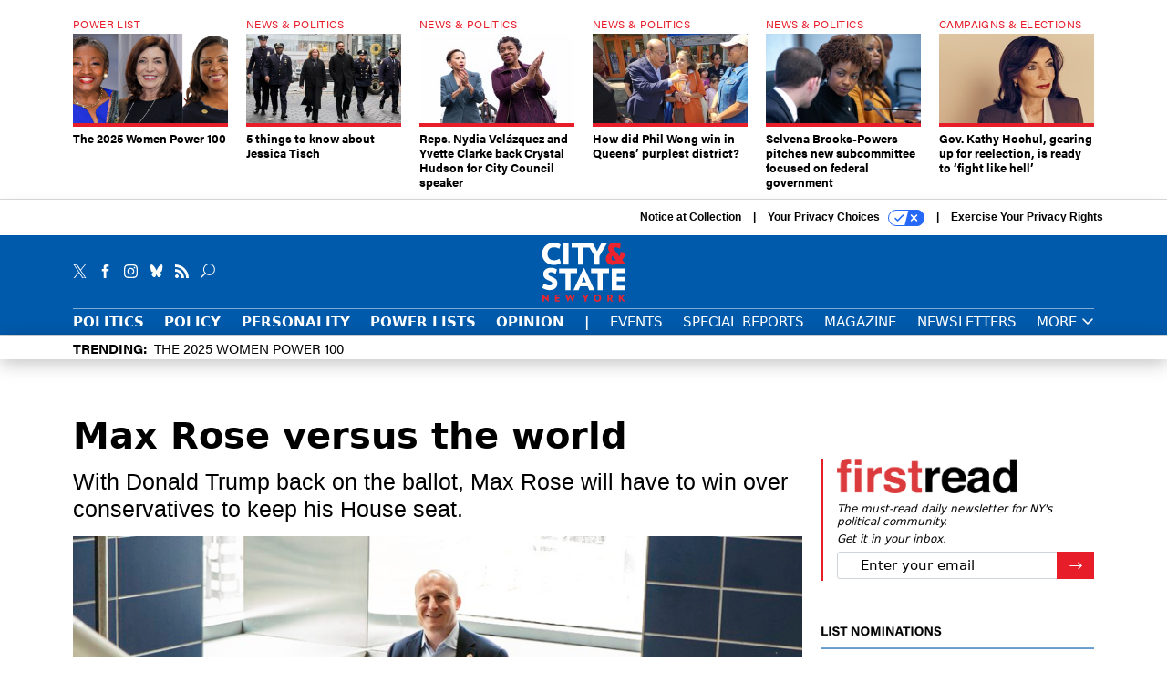

--- FILE ---
content_type: text/html; charset=utf-8
request_url: https://www.google.com/recaptcha/api2/anchor?ar=1&k=6LdOl7YqAAAAABKtsfQAMJd68i9_0s1IP1QM3v7N&co=aHR0cHM6Ly93d3cuY2l0eWFuZHN0YXRlbnkuY29tOjQ0Mw..&hl=en&v=TkacYOdEJbdB_JjX802TMer9&size=normal&anchor-ms=20000&execute-ms=15000&cb=970vqxp5wqcp
body_size: 46282
content:
<!DOCTYPE HTML><html dir="ltr" lang="en"><head><meta http-equiv="Content-Type" content="text/html; charset=UTF-8">
<meta http-equiv="X-UA-Compatible" content="IE=edge">
<title>reCAPTCHA</title>
<style type="text/css">
/* cyrillic-ext */
@font-face {
  font-family: 'Roboto';
  font-style: normal;
  font-weight: 400;
  src: url(//fonts.gstatic.com/s/roboto/v18/KFOmCnqEu92Fr1Mu72xKKTU1Kvnz.woff2) format('woff2');
  unicode-range: U+0460-052F, U+1C80-1C8A, U+20B4, U+2DE0-2DFF, U+A640-A69F, U+FE2E-FE2F;
}
/* cyrillic */
@font-face {
  font-family: 'Roboto';
  font-style: normal;
  font-weight: 400;
  src: url(//fonts.gstatic.com/s/roboto/v18/KFOmCnqEu92Fr1Mu5mxKKTU1Kvnz.woff2) format('woff2');
  unicode-range: U+0301, U+0400-045F, U+0490-0491, U+04B0-04B1, U+2116;
}
/* greek-ext */
@font-face {
  font-family: 'Roboto';
  font-style: normal;
  font-weight: 400;
  src: url(//fonts.gstatic.com/s/roboto/v18/KFOmCnqEu92Fr1Mu7mxKKTU1Kvnz.woff2) format('woff2');
  unicode-range: U+1F00-1FFF;
}
/* greek */
@font-face {
  font-family: 'Roboto';
  font-style: normal;
  font-weight: 400;
  src: url(//fonts.gstatic.com/s/roboto/v18/KFOmCnqEu92Fr1Mu4WxKKTU1Kvnz.woff2) format('woff2');
  unicode-range: U+0370-0377, U+037A-037F, U+0384-038A, U+038C, U+038E-03A1, U+03A3-03FF;
}
/* vietnamese */
@font-face {
  font-family: 'Roboto';
  font-style: normal;
  font-weight: 400;
  src: url(//fonts.gstatic.com/s/roboto/v18/KFOmCnqEu92Fr1Mu7WxKKTU1Kvnz.woff2) format('woff2');
  unicode-range: U+0102-0103, U+0110-0111, U+0128-0129, U+0168-0169, U+01A0-01A1, U+01AF-01B0, U+0300-0301, U+0303-0304, U+0308-0309, U+0323, U+0329, U+1EA0-1EF9, U+20AB;
}
/* latin-ext */
@font-face {
  font-family: 'Roboto';
  font-style: normal;
  font-weight: 400;
  src: url(//fonts.gstatic.com/s/roboto/v18/KFOmCnqEu92Fr1Mu7GxKKTU1Kvnz.woff2) format('woff2');
  unicode-range: U+0100-02BA, U+02BD-02C5, U+02C7-02CC, U+02CE-02D7, U+02DD-02FF, U+0304, U+0308, U+0329, U+1D00-1DBF, U+1E00-1E9F, U+1EF2-1EFF, U+2020, U+20A0-20AB, U+20AD-20C0, U+2113, U+2C60-2C7F, U+A720-A7FF;
}
/* latin */
@font-face {
  font-family: 'Roboto';
  font-style: normal;
  font-weight: 400;
  src: url(//fonts.gstatic.com/s/roboto/v18/KFOmCnqEu92Fr1Mu4mxKKTU1Kg.woff2) format('woff2');
  unicode-range: U+0000-00FF, U+0131, U+0152-0153, U+02BB-02BC, U+02C6, U+02DA, U+02DC, U+0304, U+0308, U+0329, U+2000-206F, U+20AC, U+2122, U+2191, U+2193, U+2212, U+2215, U+FEFF, U+FFFD;
}
/* cyrillic-ext */
@font-face {
  font-family: 'Roboto';
  font-style: normal;
  font-weight: 500;
  src: url(//fonts.gstatic.com/s/roboto/v18/KFOlCnqEu92Fr1MmEU9fCRc4AMP6lbBP.woff2) format('woff2');
  unicode-range: U+0460-052F, U+1C80-1C8A, U+20B4, U+2DE0-2DFF, U+A640-A69F, U+FE2E-FE2F;
}
/* cyrillic */
@font-face {
  font-family: 'Roboto';
  font-style: normal;
  font-weight: 500;
  src: url(//fonts.gstatic.com/s/roboto/v18/KFOlCnqEu92Fr1MmEU9fABc4AMP6lbBP.woff2) format('woff2');
  unicode-range: U+0301, U+0400-045F, U+0490-0491, U+04B0-04B1, U+2116;
}
/* greek-ext */
@font-face {
  font-family: 'Roboto';
  font-style: normal;
  font-weight: 500;
  src: url(//fonts.gstatic.com/s/roboto/v18/KFOlCnqEu92Fr1MmEU9fCBc4AMP6lbBP.woff2) format('woff2');
  unicode-range: U+1F00-1FFF;
}
/* greek */
@font-face {
  font-family: 'Roboto';
  font-style: normal;
  font-weight: 500;
  src: url(//fonts.gstatic.com/s/roboto/v18/KFOlCnqEu92Fr1MmEU9fBxc4AMP6lbBP.woff2) format('woff2');
  unicode-range: U+0370-0377, U+037A-037F, U+0384-038A, U+038C, U+038E-03A1, U+03A3-03FF;
}
/* vietnamese */
@font-face {
  font-family: 'Roboto';
  font-style: normal;
  font-weight: 500;
  src: url(//fonts.gstatic.com/s/roboto/v18/KFOlCnqEu92Fr1MmEU9fCxc4AMP6lbBP.woff2) format('woff2');
  unicode-range: U+0102-0103, U+0110-0111, U+0128-0129, U+0168-0169, U+01A0-01A1, U+01AF-01B0, U+0300-0301, U+0303-0304, U+0308-0309, U+0323, U+0329, U+1EA0-1EF9, U+20AB;
}
/* latin-ext */
@font-face {
  font-family: 'Roboto';
  font-style: normal;
  font-weight: 500;
  src: url(//fonts.gstatic.com/s/roboto/v18/KFOlCnqEu92Fr1MmEU9fChc4AMP6lbBP.woff2) format('woff2');
  unicode-range: U+0100-02BA, U+02BD-02C5, U+02C7-02CC, U+02CE-02D7, U+02DD-02FF, U+0304, U+0308, U+0329, U+1D00-1DBF, U+1E00-1E9F, U+1EF2-1EFF, U+2020, U+20A0-20AB, U+20AD-20C0, U+2113, U+2C60-2C7F, U+A720-A7FF;
}
/* latin */
@font-face {
  font-family: 'Roboto';
  font-style: normal;
  font-weight: 500;
  src: url(//fonts.gstatic.com/s/roboto/v18/KFOlCnqEu92Fr1MmEU9fBBc4AMP6lQ.woff2) format('woff2');
  unicode-range: U+0000-00FF, U+0131, U+0152-0153, U+02BB-02BC, U+02C6, U+02DA, U+02DC, U+0304, U+0308, U+0329, U+2000-206F, U+20AC, U+2122, U+2191, U+2193, U+2212, U+2215, U+FEFF, U+FFFD;
}
/* cyrillic-ext */
@font-face {
  font-family: 'Roboto';
  font-style: normal;
  font-weight: 900;
  src: url(//fonts.gstatic.com/s/roboto/v18/KFOlCnqEu92Fr1MmYUtfCRc4AMP6lbBP.woff2) format('woff2');
  unicode-range: U+0460-052F, U+1C80-1C8A, U+20B4, U+2DE0-2DFF, U+A640-A69F, U+FE2E-FE2F;
}
/* cyrillic */
@font-face {
  font-family: 'Roboto';
  font-style: normal;
  font-weight: 900;
  src: url(//fonts.gstatic.com/s/roboto/v18/KFOlCnqEu92Fr1MmYUtfABc4AMP6lbBP.woff2) format('woff2');
  unicode-range: U+0301, U+0400-045F, U+0490-0491, U+04B0-04B1, U+2116;
}
/* greek-ext */
@font-face {
  font-family: 'Roboto';
  font-style: normal;
  font-weight: 900;
  src: url(//fonts.gstatic.com/s/roboto/v18/KFOlCnqEu92Fr1MmYUtfCBc4AMP6lbBP.woff2) format('woff2');
  unicode-range: U+1F00-1FFF;
}
/* greek */
@font-face {
  font-family: 'Roboto';
  font-style: normal;
  font-weight: 900;
  src: url(//fonts.gstatic.com/s/roboto/v18/KFOlCnqEu92Fr1MmYUtfBxc4AMP6lbBP.woff2) format('woff2');
  unicode-range: U+0370-0377, U+037A-037F, U+0384-038A, U+038C, U+038E-03A1, U+03A3-03FF;
}
/* vietnamese */
@font-face {
  font-family: 'Roboto';
  font-style: normal;
  font-weight: 900;
  src: url(//fonts.gstatic.com/s/roboto/v18/KFOlCnqEu92Fr1MmYUtfCxc4AMP6lbBP.woff2) format('woff2');
  unicode-range: U+0102-0103, U+0110-0111, U+0128-0129, U+0168-0169, U+01A0-01A1, U+01AF-01B0, U+0300-0301, U+0303-0304, U+0308-0309, U+0323, U+0329, U+1EA0-1EF9, U+20AB;
}
/* latin-ext */
@font-face {
  font-family: 'Roboto';
  font-style: normal;
  font-weight: 900;
  src: url(//fonts.gstatic.com/s/roboto/v18/KFOlCnqEu92Fr1MmYUtfChc4AMP6lbBP.woff2) format('woff2');
  unicode-range: U+0100-02BA, U+02BD-02C5, U+02C7-02CC, U+02CE-02D7, U+02DD-02FF, U+0304, U+0308, U+0329, U+1D00-1DBF, U+1E00-1E9F, U+1EF2-1EFF, U+2020, U+20A0-20AB, U+20AD-20C0, U+2113, U+2C60-2C7F, U+A720-A7FF;
}
/* latin */
@font-face {
  font-family: 'Roboto';
  font-style: normal;
  font-weight: 900;
  src: url(//fonts.gstatic.com/s/roboto/v18/KFOlCnqEu92Fr1MmYUtfBBc4AMP6lQ.woff2) format('woff2');
  unicode-range: U+0000-00FF, U+0131, U+0152-0153, U+02BB-02BC, U+02C6, U+02DA, U+02DC, U+0304, U+0308, U+0329, U+2000-206F, U+20AC, U+2122, U+2191, U+2193, U+2212, U+2215, U+FEFF, U+FFFD;
}

</style>
<link rel="stylesheet" type="text/css" href="https://www.gstatic.com/recaptcha/releases/TkacYOdEJbdB_JjX802TMer9/styles__ltr.css">
<script nonce="JrbF0NQ3kwlyVsGimWVq_Q" type="text/javascript">window['__recaptcha_api'] = 'https://www.google.com/recaptcha/api2/';</script>
<script type="text/javascript" src="https://www.gstatic.com/recaptcha/releases/TkacYOdEJbdB_JjX802TMer9/recaptcha__en.js" nonce="JrbF0NQ3kwlyVsGimWVq_Q">
      
    </script></head>
<body><div id="rc-anchor-alert" class="rc-anchor-alert"></div>
<input type="hidden" id="recaptcha-token" value="[base64]">
<script type="text/javascript" nonce="JrbF0NQ3kwlyVsGimWVq_Q">
      recaptcha.anchor.Main.init("[\x22ainput\x22,[\x22bgdata\x22,\x22\x22,\[base64]/[base64]/[base64]/[base64]/[base64]/[base64]/[base64]/[base64]/[base64]/[base64]/[base64]/[base64]/[base64]/[base64]\\u003d\x22,\[base64]\\u003d\\u003d\x22,\x22Dn1Gw63Cr1NyVsKjUMOtfcKsAcKwYUjCkhTDjMOzHcKUKgPClWzDlcKRBcOhw7dbdcKcXcKqw4nCpMOwwq8re8OAwq/Doz3CksOVwqfDicOmGlopPSTDhVLDrwwdE8KEITfDtMKhw5c7Kgk+wrPCuMKgcR7CpHJ/w7vCihx7TsKse8O/[base64]/HsK6ccKdXsOmwrvCg043wq40wqPDrlXCpsO/[base64]/CrcONw5/DncOlU8KNw5Qtw6pwBsKdw6AvwpzDhjcRX1opw5RDwqpBDBl5eMOowobCg8KTw47CmSDDvCgkJMOlacOCQMO7w5nCmMOTbwfDo2N3ESvDs8OKC8OuL1EvaMO/PWzDi8OQD8KuwqbCosOLH8KYw6LDg2TDkibCkUXCuMOdw4LDlsKgM1g4HXtzCQzClMO7w4HCsMKEwpjDj8OLTsK8ByliDmMqwpwUQ8ObIiPDh8KBwokQw7vChFAuwrXCt8K/wp3CijvDn8Ovw5fDscO9woN0wpdsDcKRwo7DmMK2B8O/OMOXwrXCosO0C3nCuDzDhW3CoMOFw6hHGkpIEcO3wqwSLsKCwrzDq8OWfDzDmcOFTcOBwqvCtsKGQsKFNygMbDjCl8OnesKle0xtw6zDngwxBcOYKSNJwpPDrcO8Z2XCqsKbw69BYsK7fcOvwqVjw5NRT8Oqw78xChBIVwtZb1zCkcO/[base64]/DjE9Vw43CosK9csKLb8KAR8KDCU3CuTLDpMOmBsOMRg4ewrY7woTCl37DiFsnV8KdPljCrWofwrowBWzDtiTDu0rClWHDlMO0w6vDs8OfwrjCknPDuFvDssOhwpFCMsKaw5Udw7jCtnsQwp1EPnLDsWzDsMK/wpF6J07ClgfDo8OBd0TDtnwPLn5/w40JBsOcw5XClsOcVMKyThFyWSoHw4lmw4jCs8O/KHRqRsKow4QSw7UDdmsXDinDscKPFAYfa1nDg8Opw5rDgHDCp8OxYTtEGlPCrcO6JQHChsOaw5TCliTDvDN1R8Kow4hsw7nDpCB6woHDh0x3EsOGw5Rjw4Fsw7VbNcKBcsK9B8OuY8OlwoEFwrk2w4QqR8OnHMOkD8KLw6LCl8KswoHDlEdLw6/Dkn0zRcOES8KfIcKiRsOpLRZ1R8Opw6LClcO4wrXCtcKGZG5EKcOTRFd9w6PDocKvwrHDmMK5CMOQCjFdQQ94b09NCcOTQMKMwp/DhsKuwqcUw77CrcOkw5F/O8KNTsO3L8KOw6Yow5HDl8OXwqDDgMK/wqYlMRDChlLCt8KCTFfCs8Omw7DDqz/CvFLCjcOgw54kK8OBD8Okw4HChXXDth45w5zDqMKRC8Kpw7jDvcOnw7t0NMODw5PCusOiKsKmwr9MbMOTVQXDrsO5w5bChwVBw4jDjMOJO2DDoXfCoMKBw4lyw6weHMK3wo1QWsO7UQXCpsKKPi3CnEPDqSFlQ8OqZm3DjXrClBnCoFXColLCjE8mS8KgbMKUwq/Dl8KDwrvDrj3DlWfCrEbCsMKrw6coFivDhxfCrjfClMKgNsO4w495wq0QcMK2WlRZw5p2Xn5UwoXCucOWLMKkMSbDgEDCqMOLwoPCsyZswojDm0zDnWYLCwzDpEksUAjDnsOQI8Ojw4YKw6UVw5cRTRh7NkfCpMK8w4rCsE1zw7TCiD/DsSrDk8KJw7EtBDEFT8KXw6jDv8KBbsO7w7h2wp8ww5tBFsKmwp1xw7kxwqF/KMOgOBwmcMKAw4oRwqPDhcOhwpQFw6DDsSTDhzfCkcOLCF9gGsOpcsKUYkoNw6NawoxSw7MiwrE2wrnCphTDm8OZAsKPw5AEw63CmsKob8Ktw4rDnEpWEgvDmR3Cq8K1I8KSPcO2OBNLw60Tw7DDrVokwo/[base64]/CsMKew5DCpF0dw5LDnMOqBifCncOzw6TDpcOnwozCinfDvcK3ZcOtFcKYwp/CpsKiw4PCjMKtw5bChsK4wp5YZlEcwojDtF3Coz0WZsKMe8KnwrfCmcOZw6kowrfCtcK4w7E7YiocDwlewp1hw4HCnMOhVMKQAyfCjMKIwpXDvMObJ8K/fcO2BsKKVMKpY0/DnC7CvQHDsmXChsOEDxzClQ3CjsKgw6cUwr7DryxbwqnDlcO5acKzYVsVTVIswphITMKYwpTDsXVBN8KKwp8pwq4kOFrCsHdMXkk9QxXCqXBIYRzDkC7DhgdJw4DDlDUhw6jCq8KwTyUWwrbDucKcwoJEw4tzwqdGVMKmw7/[base64]/CjcOvDzLCrMO1JSE3wr4OLmtZw5EEVWXCpwTDoBZyEMO8ecORw43DvnrDssOOw73Du0HCq1PDjkDCn8Knw5czw5EAMBkzHMKbw5TCgSvDv8KPwoPCkxkNFBRgFhjDuBwLw57DnhQ9wq12DwfCtcKqw5fChsK9FHjDuz7CtsKlTcO6JVt3wq/DqMOow5rCkiAbK8OPAsOewrDCsWrCrBvDqmzCiSPCmDFQU8KeaFUlIgQOw4lJf8OiwrQUFMKpMCYeTDbDhgnCi8K4NgXCmSIkF8K3AETDrcODC2jDhsOXVMOaJQc7w7LDq8O/em3CucO0c0jDjEUkw4NuwqR3wrkHwoEsw4w6WnzDm13Cu8OKGwVMJjjCkMKowrYeGXbCn8OPVgvClSfDu8KJcMK7O8KuF8Oewrd2wqbCuUTCsw/DkhQKwqnCm8OlbF9qw41SOcO+RsOOwqF6RMOGKkdqanFZwpV0SCfDkizDo8OxcBHCvsOawoHDh8KGdRUjwo7CqcO+w4vCmnLCoDwubmptJcKPAMOKL8O/[base64]/ChQHDicK5w7MXAsKjw7rChUsdHV3DiRBQCWbDr05Hw7vDisO3w5xrEzU5JsOuwoHDncKORMOqw4cQwo15eMO+wopUTMK4JGcXDkJhwqPCv8KIwq/[base64]/[base64]/Cj1XCvAPCn0UuTicKwp7CpVwgLT/DjETDnsOULWl/w6tjTiESScKod8OJFl/Cn1/DhsOlw60hwp9nd1spw609w6zCmyLCvXk8IcOhD0QSwr5lS8KBEsOHw6fCtTRNw65yw4bCnVHCgV3DssOsG3LDugvCrX9uw6QJWXLDv8KNwphxEMKUw6PCiXDCjEjDn0J1BcKKdMOZd8KUHn8WWGBCwrt3wqHDphJwAsKWwrHCs8KMwpIqCcOICcK1wrMiw7siJsK/wo7DuzLDpjzCl8O6ayzCtsKdGMKAwqLCsGcZGH7DhD3Cv8OOw5ZZOcOKKsKNwr92w4RhQHzCksOTGMKsBwd9w5rDrldFw6Z8WWjCnwpxw6Rywq5Hw7IjdxHCpAbCqsOdw7jCl8Ofw4LDsF3CmcOBw4JEw41Fw4MyYcO4ZcKTesK6RwvCssOjw6jDnA/CjsKtw54gw6LCqCvDm8KxwqLDtcKCwofCm8OgccK9JMOZYGUpwp88w6x1Dw7DkVPCn1HDu8OYw5RAQMOeVXoQwo9HMcONAlNZw4rCnMOdw6HCsMKMw6MrYcOFwrjDkyjDpcOQeMOEMDLDucO4bSDCkcKJw6ZCw4zCn8OQwoAUPz/Cn8KfYzEqw77CmAxDw5zDoh9Zelwkw4lYwrVLasOyW3fCgHPDksO4wpPDsjdnw6XDm8Kvw5XCvcO/[base64]/Dgz3CmyzDhVByK8KAw4/CscOHw7bChH54w6PDucOxLCbCksO+w5HCrcOUCSUEwonDkCITP1spw6rDj8ONwpTCrB17aCvClgPDl8KSWsOcBH55wrPDm8K7CsKbwoZnw7BGw7jCj1HDr0QcJzPDssKrU8KJw7MOw7/DgHjDuHkZw4vCo3nDpsKKJ1s2RgxbSnrDpldHwp3DuEHDnMOmw4XDihbDq8O7ZcOXwrHCicOUGcKIJSXDvg8tfcOpWUzDtsONaMKDCsKtw4rCgsKKw44iwrHCinDCszpZZFFpU1vDp2zCvsOfe8Ovw7/Dl8KDwrvCjsOlwpB2VlooPR8Oe3gePMOBwrXChAPDrVU9wp9Hw4/[base64]/DqVDDqQMCw5onSAh7w7ZtwpzDkXDDlisgEUtvw7PDusKNw7AnwqA2KsO5w6ciwpzDjMO3w7bDmUnDpcOHw6nClEsNOiTCvMOcw6BgbcO1w7hLw7LCsTB7w7RTVAlcNsOLwrNswo/[base64]/[base64]/Co8K1AHrCr8KtZ8K7wqosXzvChcK+wrDDuMO2Y8Kcw6Y1w7t/OykeD11Lw5XCtsOORUcZF8OswozCl8Otwq44wpTDvEJ2NcKdw7RaBAPCnMK9w6HDhV/DtCXDhsKfw59zXQJRw6VFw6zDjcKUw7x3wrTDjQwVwpHCqMOQAUVVwrlxw40Lwqo5wqk0KsOqw7B/[base64]/DkcOdYw5Kwp/CplQaS8OqLipbw5kuw5HCkEDCmBzDr13DoMOwwpQSwqlewrHCiMOtWMOWYgnDp8KnwrQKw5FGw6ZMw4RPw4wawp17w4MFCXZCw70mK0MscQnCo2Uzw5HDt8K4w7nCncKEU8OrMsO1w51ywodhVXnCuTgzHGcHwq7Dl1cYw77DscKcw6Y8dwBbw5TCncK9Sn/CqcK1K8KAfQjDgmwMJQ7Dj8OXQVhYTMO3M0vDh8KlL8KrVRbDsWQ2w4/Dg8KhOcOmwpPDrCbCi8KpbFHDihN6w5h/wodNwopZcsOHNFwLcGITw5lGDhPDs8Oab8OFwqLDusKbwrZTBw/DjkHDhVVhIQ3CqcOBa8OxwqEeDcKoK8KGGMKBwqMxCi8Jd0DClMKbw45pwqLDhMKMw59ywoV+wpldDMK2wpAOBMKAwpNmWFPCrhERFGvCrR/[base64]/e8K4LcKqSQVywrBDfcKoD2oTwr8BwoLDgcO3N8OmZSTCkgvCkVfDvmTDgMOUw5rDr8OEw6FgMsOxGwJhTWoPICfCkWTChzPCkUfDlWdZPcK5A8KGwrnChhPDkH/Dh8KBZzvDiMKuAMObwr/DrMKFfsOYO8KTw5szF30Owo3CiWHCkMKqwqPCijPCsCXDkglpwrLCrMOLwqJKfMKKwrDDri7CgMOwbR/DqMOOw6c7ZBECIMKqBRBCw5NEP8OnwoLCqsODKcOaw7vCk8KkwpzCpU9MwqRjw4UYw73CjMKiWlXCml/CvsKfZiVNwqVHwolaFMKgRgM0wq3DucOjw4s6cB8vbcO3XMO/[base64]/CpcKvwqTDlMKJwr7CtMK/ZjTCnMKGFcKYw4oafQVAJhbCv8KUw6rDkcObwqHDjzVUOXNIZRfCncKQeMOFVcK8w7XCj8OZwrdJfcOWacKUw6zDosOQwoDCsw8/HMKOPzsUY8Kxw5g+R8OGTMKNw7HClMKibx9bLU7DisO2ecKGOmIfdmLDscOeFmNXESE8woJrw6skOsOWwohkw4XDtWNIMn3CqMKHwoUiwp9AJlQSw6HDh8OOEMOmEBPCgMO3w67CgMKUw4nDjsKYwo3Cgw7CgsKTwpc9w7/Cj8K1MFbCkAlrbcKaw43Du8O6woQiw7w+DcKkw4MMHcO0RMK5wr/DjjNSwrzDgcOYCcKRwp1VXwALwpR2wqvCt8Oewo3CgDzCssOXVQHDvsOEwo/Dl389w5R9wqtqWMK/w58Qw77Cjzk1Zwl4wonDu1bChyEAwrYswrjCsMKgCsKhwqsow7lpdcOWw6Nmwo0xw4HDinPCrMKAw4BpJyh1w4xqHgPDr1bDi1NAFQN+w6VWHHZ4woY4LsKkY8KMwrHDvHbDssKCwqbCh8KVwqRwTS3CqmMzwqgYJMOTwoTCvkNYK3vDg8KaIcO1DFUzwp3CgH/ChRRZw75KwqPCucO3Q2p/[base64]/cCNLasKawo3Cqy7CssK7BWUFw7YawpzChkTDtDg5DMK5w5vCqcO9FEDDmcK6YAfDrsKJZz7Cv8OLaQrCniEaKsK2WMOrwoHCicKewrjCpEzDlcKpwoBffcOVwq1zwp/Csl3CqjPDpcKoHRXCvj7CmcKsC2bDqsOaw6/DoBhfLMOwIwTDtsOVGsOKZsKtwowuwoNWw7rCocO7wpjDlMKMw5sTw4nCnMOrwpzCtFrDonM1CmBjND9Iw4wHP8Ofw7Bvwr3DmnoNUVvCjUlWw4IawpQ4w4/[base64]/IMOiwq/DpsOlw4rClcOrd20BOwXCoxBUM8OZwpzDpznDozXDihbCm8K0wrg2CzrDum/DmMKWYcOYw78Iw64Qw5TCmcOewphDRiPCkz1vXAYuwqbDtcK5LMOXwrTCoQIOwrAvPzjDisOefMO3KcK0RsKIw6XCvkluw7/[base64]/DrMO3ecKOEyEbF8KeShVdElZ8w4hjw5rCqy7ClUrDiMONMATDvxzDjsOECsKlwr7Ck8Ofw5Qmw5/Djm3CrEQRRnQfw7zClT/[base64]/eg4+TCpfwocUVQBlw57CpQvCpR/DiRrCnB9MLcOCByk+w6Ntw4vDjcKtw5PDnsKTUDJZw5LDoi9Kw7tRXhx2C2XCnAbDjiPCgsOYwoxlw4DDv8OnwqFYDRB5XMOIw5rDjwrDvznDpcO6D8KowojChVbCkMKTAMOYw6k6Ek0kUMO/w7hcMxnDvMOjDcK9w7/DvnNsaiDCsj8lwolsw4nDgAjCrAEfwpbDscK/w7kYwrPDonsZIcOWZkAawoBiEcKlXRPCkMKSQhbDukIMwrpkRcO4dcOBw61ZW8KfeB3DgWx3wrZXwrJrCRdAUMKfRcKowotDVMK7WMO5RHszwrTDvjfDocKowrhlAmQHbD8/w47DjsOuw6/CuMOvTkTDlXBsf8K6w5ANYsOpw4vCqzEAw4vCscKQMCxZwrcyBMOsJsK3wrN4CXzDnE5CYcO0IQfDmsO/[base64]/CpTRCw6fDucOow4fDnMKBwozCiMKKacKCacO3w79pTMKlw59yAsO8w5bCkMKLYMOHw5I7I8K2wqVywprCjMKrDMOGAATCrwItPcOCw4YSwrlYw79Gw5pPwqXCgR4DWcKyH8O1wokdwqfDpcObFsKabCHDpMOPw4HCmMKvwqo/KsKLw5nDqBIDRMK1wrE8WTBKacKFwqhNFjN2wrwOwqdAw4fDicKSw41iw498w5fCqiRxcsK5w7zCncKlw4/DlSzCvcKLN1YFwp07KMKow4dQInvDjEzDv3gIwqfDpRjDpXrCtcKsesOgwrEGwqTCoUfCnljDtsO+Ei/DvcO1RsKYw53DgnBuJXnCmcOXZHzCuHZjw6/[base64]/DoBfDri8SKTPClXEeLnPDjmnCnHjCrxHDosKTwrR3w4TCgsKHw5s0w6QNZFgFwoklJMO/[base64]/KcKOFcKHNTRGwo4WX8Orw5LDlFTCosKVBmdQRD1Gw7rCkQgKwrTDvT4LbcKAwqBWcMOnw7zDi3/DtcOXwovDnnJrdQ3Dj8K2aH3Dm0oEPynDocKlwq/ChcOMw7DCvTfCvcOHG1vDocOMwoxQw5HCpUUyw4tdFMKDL8OgwrnDqMKZUHtJw43DmhYyeBNWQ8Kmw5UQfsOowq3Cm3LDohI2VcKRGD/CkcOnwojDjsKTwrfDuF8Bfi4Ubx18BsOlw75falrDksKZO8K+YTvCizHChiPCr8OcwqrCvg/[base64]/[base64]/CpipBWsKEwrzCjcOCw5jCscOuw7dCcTDCj8ORwpTDgC5oeMKCw7FNQ8OawoRETcOYwoDDmQthwpxWwovCjzp2cMOKwpDDkMOeI8KawozDt8O5UsOkwr7DhDRpQzIKeg/DuMOQw4NFb8KnVDkJw5zDnznCoAjCvUNaWcOGw6hAVcK+wpduw4/[base64]/[base64]/Dv0bChQ3CuDfClcOgw7/ClcOUwrk4wrogBR8MMxB+wofDpW/[base64]/an7CqknDjjHDocOWwp5BwoPDuyg/w7RzwrdIHMKCwrjDtyjDl8OQYMK1NCEFC8KYF1bDgcOSH2Y0bcKfc8Kxw6dhw4zCojZPQcO7woc+QB/[base64]/DosOCwrkSB8OAbHl7FgN0w7jDq33CosOjVMO1wq0sw59/[base64]/w4/DhkwKwqR8wqfDgsKrw6F+woLCr8KZLy58BcKea8OjNsKCwpzCuX7CoDfCpw04wpvCiUbDumMdFcKLw5TDrMKbw53DhMKIw6PCsMKaccKFwpjClkrDlmXDmMOuYMKVK8KmIAZJw7jDqm/Cs8OMKMOhMcOCNQd2csKPe8KwfAHDqVlrXMK+w6XCrMOxw7/CvzI0w64zw7MMw51dwpjCsjnDmW82w5vDnlvChsOwYU0jw4Jdw784wpILA8KCwpkbOsK3woPCrsKuYsKkXzJ/w43CicK9AB5tJFPDtsKvwpbCqnjDiBDCkcKVJXLDu8OVw6rCgCAxW8OtwqwNY3I/fsOIw5vDpTDDsjM5wplKQMKsZDlBwo/DvsONDVkZXATDhMK/P13DkgbCqMKfOcOafmkfwq5RVMKgwrTCrC1GD8O5H8KBGFDCm8ObwokqwpTChD3CucOZw7cFKSYRw5fCtcKvw6N/wohvEsKIFiN3wovCnMKJNFHCrTTCl11HS8OWw5lDC8OxdHlfw7/DqSxMYsKbecOHwoHDmcOkD8KewpPDn1TCgMOFEGMkbRUnejLDnnnDh8KFAcKzKsKnQGjDnUkESCoRNsOVw642w5jDrCYfBxBFGsOdwqxtfmZOYwdOw7NuwqYDLWRZIsK0w6dLwqd2Y19/EEp5cQHCv8OTbGZWw67Ds8OyF8KzVVLDpy/DsBIUQl/DrsKSfcK7aMOywpvDgnjClx5Tw7PDlxHDosKawqELCsOTw5cdw7osw6DDiMK4w6HDp8OYZMO0Pw1SO8OLBlI9S8KBw6/Dmm/CncO1wr/CsMOPVTHCjAlrR8ObF37CqcODYcKWZXXCh8K1QMO6GsOZwrvDnDlew4UxwqXCicOgwrhVOzTCh8Ksw6J2ChZtwoRbOMOGByfDkMONTVpDw6PCrlEhMsKHVEHDisOww6XCsxjCrmbChcORw5rCrmgnSsK8HE/CnEjDjcKkw4lcw6bDoMOUwpQUEzXDoDYBwqwiCsO4TFVJUMK5wotYR8O/wpPDl8OiFVDClsKPw4/DpRjDpsK8w7nDvsK3wqUawqx7bGxIw7bCuC1rc8KWw4/CvMKdY8O8w77DoMKrwotIYRZHTMK8JsK6wpoAOsOqEsOSLsOQw63DrXrCqHLDocOWwp7DgMKHwr9SX8O0wqrDg1gqOhvCvTUSw5s/w5YOwqrCjArCicO4w4LDv1UPwqXCpMOuEiDCjcOFw41iwrbCphtmw5FlwrgCw7VJw7/CmsOzXcOswp5pwpFZLcOpI8OYfnbCnGjDi8KtesOiVsOswppxwq0yDcOLw5N6wp9ww7MkIMKdw7DCvMKhb1Qew7cPwqLDgsO+Z8OVw6LDj8KFwplBwpLDr8K4w7bCsMO5OA8CwoFgw6NEKEtfw65sA8OSGsOpwrx/wppmwp/DrcKswqE8d8KSwrfDr8KEJhrDssKwfgxPw5BKI0/CicKuDMO/wqzDnsKdw6XDqz4jw4vCpsKBwpkUw77DviPCq8OGwrLCrsKAwq02NSXComJQdsO/eMKSKcKResOafMOuwppuHgrCvMKCQsOWGAVBF8K3w4Q6w6bCh8KSwpw9w7HDncOVw67DimNQUnxoQSkPKzXDncO1w7TCnMOtdgZLDT7CoMKyeXN9w5YKd2ZZwqcXUxsLDMKbw5DDsRY/RsK1YMOlccOlw5YAwqnCvh5cw4bCtcOdbcK5RsKZDcOrw49RYxbDgGHDhMKmAcOMOAbDm3w5JDlzwpMuw7fCicK6w6ZzUMOxwrZ8w63CkQlOw5bCoAfDpcOfOxlcwrlUJGxuw5LCp0vDncOdJ8K8dAsGfsOdwp/DhxzCpcKmZcKNwqbCmA3DvUgOB8KABUrCq8KAwoc8wqzDgyvDplRlw7VXXy/DlsK/HMO6w4PDiAAJYBEmGMKiPMKacRnCv8O7QMK4w6RfBMKewpQNP8Kqwp8PXWvDpcOTw73ClsOMw4YNUgNywqfDiA43WXTCgC8mwrNbw6HDomhUwogtAwF0w7oCwrjDsMKSw7rDswRGwpAWF8Ktw50LPcK3wrLCh8KzZsK+w5wVSX86w6LDu8O1Uz/DmcKww6Zww7zDgHI4wrBXQcKjwqzCp8KPOMKbFh/Ckwh9ew3CiMKDITvDmFTDkcKPwo3DjsO7w5I/[base64]/[base64]/CqMK3wobChQsud8KuWzrCssKgw5fCmXLCgl/Cj8KhfcOfacOew6JXw7DCnitMICxnwrptwr9UAExuIkt3w4onw7pTw5TDgkMIGi7Cp8KCw41qw7sdw4rCkcK2woLDpMKTcMOSdgdZw4Zdw6UQw68Vw78pwpnDgiTCkhPCjcOAw4hAKVZiw73DvMKGXMOdB2EJwrkzPyM0EMOKR0hFGMOLIMO/w4jDocKJWUHCmMKrRT5ZUHkJw7HCgjXDrAPDiHQeRMKocyjClXpHQsKLKMOVE8OAw7jDg8KABjYSwrjCncOEw44LcyJTQUnCuxRfw5LCusOeZUzCgHd7NE7CpkvDusKQYl9qGw7DtnZ8w7Q0wqvCpsOZwrHDn1nDvsKUJMOgw6PCiTgdwrbCjlLDhUYeeA/DpC5Bwq0bOMOVwrkvw5hWwoA/w5YawqlTNsKNw6YPw7LDk2Q8HQbCvcKBY8OSPcOawoozZcOte2vCowYUwp3CnWjDuFo7w7Qow4MkEQEaAx7DsS/DosOJOMOqWB/[base64]/[base64]/CnyvCqijChhPCgE/DgkFhw7spJcOvTX5Wwq7DojRdBUrCs3pswpLDiS/[base64]/DksOIE8OxWgbDgi3DhsKoLsOcdlI0w7o7WsKPwokNIcO1BSINwq7Cv8O2wop/woY6W2DDg3UIwqTDgMKXwozCo8KFw6t7PiDCqMKgJXYtwr3DjsKdIRMxKMKCwr/DmBHDgcOvQGsawpXDpcK8HcOIE0rCpMO/w53DkMKZw4XDnHtzw5VTci1dw6dlUnU0PTnDrcONOX7CqmvCm1DDs8OGBRbCvsKuKRPChVfCh1sDc8KQwp/Cm0LCpklkAx3DqG/CqsOfwp8TPRVVZMOjA8OUwrHCi8OhHyDDvF7DocOcP8O/wrrDssKRI3LCiCTCmBp9wqPCrMO0RMOweAR5c3/DocKnO8ODG8K8DXPCnMKcKMK0YBTDtyTCt8ONNcKWwpNYw5PCvsOSw6zDkTIVHnTDsFoowrPCqcO/[base64]/DssKhFcONw6vDp8Kbwp/CsHstHFl1w4/ClzXCqVAPw4AUMwd5wqg0acOBwpIgwo/DisK8f8KmGH53ZXrDusO1Lhl+T8KqwqESPsORw4LDjnIQW8KfE8O1w5DDhx7DmsOLw5o/B8Odw73DlAJrwpXCm8OrwrovCgRJMMOwcw3CungKwpQGwr/CjQDChyvDosKDw5ctw6rDukzCqsKZw4fCgnvDgMOIT8OWw5JWRFzCscO2fgRxw6A6w6HCgcO3w7nDt8OaNMK3wp9+PQzDrsO8CsKGTcOnK8OGwovClzrCucKiw6rCrQh7OFYkw7ZAVSrCrMKAJ0xBJ1JXw6wCw5DCksOBDTLCg8OSPGXDgsOywpfCgB/ChMK5asOBXsOqwqoLwqgxw5XDqAPClnfCt8Kqw556Qk0tPcKGwp7DtgHDi8OoLG7DuVE+w4XCpsO9woZDwovCuMOWw7zDhTDDsikiCkDDkhMnFMOUWsO7w6A+a8KicMOoNUotw5nCrsOeQEzCv8KawpN8V3nDl8K3w6NVwqAFFMO/[base64]/[base64]/CjcOWw4liAQ1nJmpkEVbCjV3DssKowrfDtMKeR8Kyw7NxEjTCsFcwZyjDmVxiFMOkP8KBKjbDllDCrwrChVrCgR3CrMOzJWQ1w5nDqMOoLD7DtcOQbcOPwrEiw6bDu8Osw47Co8Oywp7CssOzBsONCyfDnsKFEG0Dw6rCnATCjMKEVcK+w7FUw5PCo8OMw55/wpzClFdKNMOXw5BML30cDmMBbi0CdMKLwpxrMTbCvnLCkQtjPE/CgsKlwppaSmxcwrwHSlt0IRd1w614w5MOwosKwr3CvQLDilLCrgDChCbDqGpBTxETaCXCoU9tRcKrwoLDpXjCg8KTccOqMcOMw4fDrcOdbMKSw6Y6wqHDnyrCtcKyfCEQJWI8wqQaGxwcw7ABwqFBKMKCCMKFwo1mC2vCiE3Crm/[base64]/[base64]/[base64]/CvjnDqnrDsn/Dv0F9w7TCihTDmsO9wo/CnQjCtsOzRyZowoVaw5wgwqTDhcO7UQlMwpxpwr9WasKxdsO3RcOKbm9tSMOpMijDjcOUXcKtei5RwonDscOcw4XDvcKSIWYMw5ArNx7CsGnDt8OKKMK/wozDnynDtcOXw6tcwqAuw79DwqpOwrPCvyh5wpgnVD9hwr3DtsKgw7rCosK+wqXDncKiw7QYX0AIUMKMw601MVIwMgJeEXLDtsK3w489AMKtw50VSMKcHWjCjQPDqcKJw6DDpUQpwrHCpil+FcKNw7HDp2wjPcOram/DqMK1w5LDs8K1G8OfZMONwrvDkwDDjAdlGBfDtsKZVMK2wo3CrRHDucKbw5wbw7PCjxLDv1bChMOuLMO5w5cSJ8O/w7rDncKKw4RHw6zCujXCkgAyeS0qBWE4YsOIb0zCjT3DjcOEwpXCnMOPw7k8wrPCtldFw71HwrzCksODSBEjR8KrYsOeH8Oxw7vDu8Kdw63Cj0PClT1BOMKvFcK0XcODIMOhw7jDs0s+wo7Cl35twocXw70kw5LCgsKnwq7CmgzCnFnDksKYPw/DoHzCrcONaSNLw71nwoLDjsKMw4wCBRTCp8OeRV55EEpjIcOowr5Iwo9KFRoDw4FNwprCtMOjw6HDrcOFwplqQcObw5JDw4HDhcOdwqRVeMO7SgLDq8OUwq9ldcKCwq7CrsOKasKVw4Ivw7QXw5Q1wp/[base64]/DpsKlDcKQwqPCv8OpbcOtw7fCsMONwpLCscKkABx8worCmQLCpMKhw5EFdMKsw4xlW8OMAsKZMCfCt8KoNMOwdcO9wrIwWcOMwrvDrHZ0wrwSEz0REsO1TBzCqk4BEsOAQcOVw7fDhS/CumLDr3gCw7/Dr2k+woXCjiV4GjbDuMOMw41gw493FzLClWBtwo3Cr3QVRmHCncOow4HDmz1hUcKbw707w4/CgMKXwqHDoMOLI8KGwpobKMOWe8KeYsOpPWkkwoXDhMKpdMKZVxhnLsKgATvDq8OHw4kHfhrDiUvCsybCocOGw4fDsVrCjDDCi8KVwoArw48CwrAvwpjDp8KBwo/ChhRjw5xlfUvClsKjwqBre3BacUs3F3rDusKCDjUkBF59ZcOeM8OaBsK1cjHCgcOiN1HDm8KOJMKWw7HDuwAoFDwewoMGRsO/wrTClhhMN8KOKgbDk8OMwql7w7IgK8OfFi/DuQPCqi8iw6UWw4fDpMKLwpfCvnIGE39LXMKINMO5IMO3w4bCgz9CwovCsMOtTxkWV8ObXsO/[base64]/DnMOoZSpfGcKFU8K/MwXDu8OuMMKwCTdpScKRXzjCr8Obw53DlsKyLDfDtsOYw4zDhsKWKBAiwo7CrmXClXAfw4U7GsKPw5k5wqEqAMKTwqPCtCPCoyA9wqbCg8KFEizDoMOzw6VxJcK1OD7Dk3TDh8OVw7fDvxrCocK+XzLDhRbDmz1QccKEw4kRw7U2w54/woBbwpQ9eWJIAkNrV8Kfw6HDuMKfVnjCmVjCssOWw554wr/CpsKhBQzCujpzXsObZ8OoOS7DrgILI8OxCjLCsA3Dn3AfwqRKVlTDlwFNw5oQdB7DmGvDpcKQYwjDkArDpkjDqcO+MFgwLTdmw7VWw5Mtw7VHNgUZw7TCvcOrw5jDmz4NwoIVwrvDpcOfw5oCw4zDjcOqV0Ejwr5/ZhxFwqjDjl4gd8OawojCllALQBDCqEJBw5rCl05LwqjCuMK2WXJ4HTLDoTjCnzwXahdyw456w5gGLsOYwp7Ch8KzH0wtwotPVDnCvcOBwpU6wq0lwozCm3HDscKsJU/DtGQ2bsK/[base64]/w7wow78pwpPClMOXIUjCqn/CuBzCjj/Do8KnwrTCm8OOZsOTZMOcQH9nw4pGw4XCinnDlMOLV8Ofw5lRw6XDvi5XbQLDkD3Ckx9MwqXCnBAUGGnDsMKwAE9Nw7xZFMKiCnHDrSNKecKcw4gVw6fCpsOAbBvCisKYwpJ1UcOIDQ7DlyQwwqYBw5R7A0cWwpTDpcKnw4sHDHlCNT/[base64]/Dv04oBy/CvQ5IJMKKEQ0wwqHCrMK0OUvDoMKbNcKjw6DCqcOgFcO2wrJ6wqXDscK/C8Omw43CicK0bMKkJVLCsnvCnjIQVsKmw7LDo8KnwrBJwoNBcsKLw6x0Zy3DoCgdBsOZN8OCCz0ywrlieMOfAcK7wprCj8OFwoF/e2DCgsOpwq/CkTTDkTLDqMOKN8K5wqzDgWTDiGDDn3nClnYnwqYXRMOIw5HCrcO9w6U9woPDusO4Tgx3w6BOccO8X3lZwp0Ww5bDuUZFYVbCiGjCg8Kww71MWcOSwphyw54lw4fDlsKhBmxVwpvCmWk2WcO3OsKEHsOMwoHCiXYyZMK0worCo8OoEGV/w5LDq8OywrFcKcOpw4TCtDc0V3/CoTjDrMOJw7Ydw5HDisObwovDsQDDrm/Dpw3DlsOpwqlIw4NkfsOIw7F6Un44dMKHe0ttCMO3wpcMw6fDvz3Du1jCj3jDncKBw47CuXTDncO7wr3DgkPCssODw7zCrX4fw496wr4kw5EKUE4nIsOXw5UJwrLDpsOgwpHDl8K/Ug3CjMKvOAI4RsKvKcObVcOkw6BaHsKQwpYZFCzDosKRwqrCn3F5wqLDhwPDnS/Csi87Bm5Iwq3Crk/Cv8KFRMO9wqI/AMKoHcKIwoLCgmV4UXYfKMK+w5UnwrtlwpZ7w6PDmRHCmcO/w64Kw7LDj0A0w7k/fsOuF0vCo8K/w7HCmwPDlMKLwrfCpiddwqFnwow5w6d0w7IhBMOeHm3CoELCn8KUIX3DqMKowqnCucOWMA9Nw5vDmhlOZSvDvE3DmHs9wqp4wo7Dr8OQCWlmwpAHSsOSH1HDj1VCe8KRwqrDkg/Ci8KGwpktdSLChHptPlvCsHg+w6zClUNlw4zCgcOwGDXCgsOAw5/CqiZDLz4/[base64]/CrAEZw4HDrX3CsW4two3Cu8KZw7fDmB/[base64]/CoAAHB8O2wp7DrMK5w73CkEBCG8KrwrbDqcKqbwAswqLDg8KfDgPCtjJWDyTChD97c8OATm7DsjYoD07Ch8K7B27CnF9Owqp9I8K+IMOAw4/Dl8Ouwq1Nw6LCmyTCt8KewoXCl312w6rCnMKsw4oowpZ3RcKNw5cBGcOAV2IywpXDh8Kaw4ZCwpBhwp7CnMKtd8OlUMOKKsKiJsKzw7EwOCzCkG/Cq8OMwr46bcOOIsKUHQLDjMKYwqkWwrTCsxvDjX3Co8K/w5pTwrMAZMOOw4fDm8O7MsO6McKswqfCjmg6w5oWcUBNw6kswqYhwp0LZBhMwp7ChCJJdsK2wocbw7rDoA/CtR5DdHrDp2vCi8OUwrQ1wonDgzTDj8Ozw7/Cv8O+RyNowrHCh8OmTcOlw43DmVXCq1vCjcK1w7/CqsKUKkrDlmXDiwzDvMO/GsKAYRleQQpKw5TCp1Qcw4XDkMO8csO3w4/DgUh+w4RJdsKfwoYlPy9CUXHCvGbChFN2e8Otw7R8dMO0wp8LUybCiE8Ew47Dv8KqKcKHU8KnDsOjwp7CgcO9w6tIwoZrUMOpemLDik12w5/DmT/DoCMIw4EhPsOUwo1owpvDnMK5w71ZGUU7wpXClsORM0TCqMKWBcKpw7Alw7o6McOKB8OZJcKuw4QGUcOsXh/CjyAaAAl4w6rDoV1ewqLCpMO6MMKNXcO0w7bDjcOwA2PDpsOyDGIEw4TCvMOuAMKQI2nCkcKsUTbDvcOBwoJ4wpF/wqrDgMKURXlqdcOlQ0XCtkchDcObPjDCo8KUwoxRfS/CrnjCtl7Cj0XDshYIw79ew4fCj13CvBZjVMKDIGQGwr7CmcOrKw/CkG3CpMKPwqNcwpxMw78qElXCqjrCpMOewrFcwqN5WH0WwpNBYMKwEMO/W8Ksw7ZOw5HDjTMdw7PDt8KuSjjClMKsw5xKw7vCk8O/JcOsRX/Cij/DgRnCn2/CrwLDnU9OwrhqwpnDosKlw4kkwq01HcO+Dilyw73Cs8OWw53DlGJtw6IAw4PCtMOEw6h3dXXClcKVXcOgw4N/w7DCtcK5ScKqalM6w5MPP0Alw5/Dv0jDiSfCjMK2w6ARKGDDi8OcJ8O7wp8qN2PDnsKVMsKVw5XCt8OYXsKLOmcUacOmMTUrw67Du8KcCMOyw5cHKsKWGlc5aA9NwrxmTcK7w53CunnCnyrDjAIAw6DClcO6w6jDoMOaYsKIWRF/wqAmw6MDY8Ksw79YezJ6wqIAZUkNbcO4w63CqsKyccOAw5DCsQHDmijDoznCpgoTC8KmwoAqw4cww7kHw7FlwqnCoCbDqV1pJAhOSQXDgcOMWcKTf1zCocKew7VtJTQ4CcO4w4ogAWMUwqIjPMK1wq0+GCrDvGTDrsKZw6ZKFsKONsO/w4HCiMK8wrJkNcOeRsKyesKiw6NHfsOYJVorTcKcb0/DmcOMwrZGH8OGYRXDlcK5w5vCsMOSw6Q7d2wlVCUhwrnDoHUXw59CYnfDsXjDocKlFsKDw5LDjSEYakPCgGPCll7Dr8OQM8Kiw7rDvx3DrS7DvsO1Wl85c8OYJ8K9TyU5DjxewqjCuzZ/[base64]/DsMK/[base64]/CqMOCaMK+wrstwqrDlg4TwpF+dGYXwobCvz/ChsOfFMKFwpLDt8Ovw4TDtzvCg8ODXcO0wrdqwpjDhsKHwovCkcKOXsO/Rkl5Z8KPBxDCuC7DtcKtEcOQwp/DksK/I0UwwrzDssOtwosZw7XCiQDDjMOTw6/DqcOXw4bCi8O1w5oSOSJHGi/DknI0w4pywpN9JHdFe3zDh8Ocw4zCm3jCt8OaIijCgQTCicKgLcKgI0nCo8O+X8KhwoxUNl9XFsKdwp5vw5/CiDZtwrjChMOuOcKZw71V\x22],null,[\x22conf\x22,null,\x226LdOl7YqAAAAABKtsfQAMJd68i9_0s1IP1QM3v7N\x22,0,null,null,null,1,[21,125,63,73,95,87,41,43,42,83,102,105,109,121],[7668936,556],0,null,null,null,null,0,null,0,1,700,1,null,0,\[base64]/tzcYADoGZWF6dTZkEg4Iiv2INxgAOgVNZklJNBoZCAMSFR0U8JfjNw7/vqUGGcSdCRmc4owCGQ\\u003d\\u003d\x22,0,0,null,null,1,null,0,0],\x22https://www.cityandstateny.com:443\x22,null,[1,1,1],null,null,null,0,3600,[\x22https://www.google.com/intl/en/policies/privacy/\x22,\x22https://www.google.com/intl/en/policies/terms/\x22],\x22jkQHoRZzd1anW92yA/FmtbGUhH2y9KFep2fa8qHT4mc\\u003d\x22,0,0,null,1,1763661001336,0,0,[190,255,178],null,[80,249],\x22RC-0PsJHOzzYocr8A\x22,null,null,null,null,null,\x220dAFcWeA4TpoSlAYI3Wr9sT98xDcxRu5IDE4pXSrqtQR_PpKBf_3Dr0ZLtkzMYH1RseYFTlSxvNvE2wW_U2WcP6VzZ0kuZ40Rf3A\x22,1763743801286]");
    </script></body></html>

--- FILE ---
content_type: text/html; charset=utf-8
request_url: https://www.google.com/recaptcha/api2/aframe
body_size: -246
content:
<!DOCTYPE HTML><html><head><meta http-equiv="content-type" content="text/html; charset=UTF-8"></head><body><script nonce="sJx8ZBiDjSGl_9eOBJW1pQ">/** Anti-fraud and anti-abuse applications only. See google.com/recaptcha */ try{var clients={'sodar':'https://pagead2.googlesyndication.com/pagead/sodar?'};window.addEventListener("message",function(a){try{if(a.source===window.parent){var b=JSON.parse(a.data);var c=clients[b['id']];if(c){var d=document.createElement('img');d.src=c+b['params']+'&rc='+(localStorage.getItem("rc::a")?sessionStorage.getItem("rc::b"):"");window.document.body.appendChild(d);sessionStorage.setItem("rc::e",parseInt(sessionStorage.getItem("rc::e")||0)+1);localStorage.setItem("rc::h",'1763657404340');}}}catch(b){}});window.parent.postMessage("_grecaptcha_ready", "*");}catch(b){}</script></body></html>

--- FILE ---
content_type: image/svg+xml
request_url: https://www.cityandstateny.com/static/csny/images/bluesky-icon-white.svg
body_size: 604
content:
<svg width="16" height="17" viewBox="0 0 16 17" fill="none" xmlns="http://www.w3.org/2000/svg">
<path d="M8.14454 7.57027C8.06474 7.39249 4.73573 0.0180054 1.77266 0.0180054C0.146883 0.0180054 0.647951 4.46245 1.02285 6.68467C1.17443 7.58316 1.77266 10.2402 5.14679 9.79578C5.14679 9.79578 2.14756 10.2402 2.14756 12.4624C2.14756 13.7958 4.02208 16.018 5.52169 16.018C6.98999 16.018 8.09887 12.1833 8.14454 12.0232C8.19022 12.1833 9.29909 16.018 10.7674 16.018C12.267 16.018 14.1415 13.7958 14.1415 12.4624C14.1415 10.2402 11.1423 9.79578 11.1423 9.79578C14.5164 10.2402 15.1147 7.58316 15.2663 6.68467C15.6411 4.46245 16.1422 0.0180054 14.5164 0.0180054C11.5534 0.0180054 8.22434 7.39249 8.14454 7.57027Z" fill="#FEFFFC"/>
</svg>


--- FILE ---
content_type: image/svg+xml
request_url: https://www.cityandstateny.com/static/csny/images/cs-nyn-footer-logo.svg
body_size: 674
content:
<?xml version="1.0" encoding="UTF-8"?>
<svg id="Layer_1" xmlns="http://www.w3.org/2000/svg" version="1.1" viewBox="0 0 320 230">
  <!-- Generator: Adobe Illustrator 29.1.0, SVG Export Plug-In . SVG Version: 2.1.0 Build 142)  -->
  <defs>
    <style>
      .st0 {
        fill-rule: evenodd;
      }

      .st0, .st1 {
        fill: #fff;
      }
    </style>
  </defs>
  <path class="st0" d="M73.4,190.7c0-16.4.1-32.3.5-40.7h-.4c-2.9,9.9-15.8,41.7-26.2,67.4h0c-1.7,4.3-3.4,8.3-4.9,12.1h-6.6c-8-20.7-25.6-66.9-29.4-79.7h-.4c.6,9.6,1,29.3,1,43.8v35.9H.2v-84.7h10.2c11.5,28.9,26,66.6,29,76.2h.2c1.9-6.1,18.7-48.1,30.5-76.2h10v84.6h-6.8v-38.8ZM147,144.8h-57.4v6.3h57.4v-6.3ZM139.5,181.8h-49.8v6.3h49.8v-6.3ZM89.6,222.9h57.4l-1.6,6.6h-55.8v-6.6ZM184.6,144.8h-28.2v84.6h27.9c23.8,0,39.6-17.7,39.6-43s-16.1-41.6-39.3-41.6ZM183.5,223.2h-20.3v-72.1h20.3c23.2,0,33.1,17.2,33.1,35.7s-11,36.4-33.1,36.4ZM239.9,144.8v84.6h-6.8v-84.6h6.8ZM256.7,144.8l62.6,84.6h-7.5l-19.7-26.7h-26.8v-6.8h21.8l-31.1-42v75.5h-6.8v-84.6h7.5Z"/>
  <path class="st1" d="M268.3,0v35.7c0,19.8,0,40.8,1.4,53.4h-.3c-5.6-13.1-33.5-62.2-48.5-89.1h-44.5c-9.1,17.3-22.2,42.9-27.5,55.5-6.1-13.1-18.2-37.3-27.5-55.5h-41.3v35.7c0,19.8,0,40.8,1.4,53.4h-.4C75.5,76,47.7,27,32.6,0H.2v120.6h23.8v-36.8c0-21.6-.3-46.4-1.3-56.9h.3c6.1,14,37,70,49.9,93.7h30.7V21.2l29.7,52.9c.7,1.1,1.1,2.5,1.1,3.8v42.8h26.1v-43.1c0-1.3.2-2.6.9-3.8l27-47.2v94h23.8v-36.8c0-21.6-.4-46.4-1.3-56.9h.4c6.1,14,36.9,70,49.9,93.7h30.7V0h-23.7Z"/>
</svg>